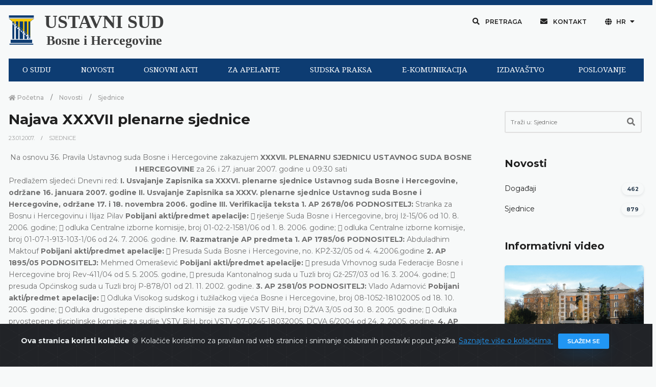

--- FILE ---
content_type: text/html; charset=UTF-8
request_url: https://www.ustavnisud.ba/hr/najava-xxxvii-plenarne-sjednice?force_locale=true
body_size: 10017
content:
<!doctype html>
<html lang="hr">
<head>
    <meta charset="UTF-8">
<meta name="viewport" content="width=device-width, initial-scale=1.0, shrink-to-fit=no">
<meta http-equiv="X-UA-Compatible" content="ie=edge">
<meta name="robots" content="index, follow">
<link rel="shortcut icon" href="/fe/images/favicon/favicon.png" type="image/x-icon">
<link rel="icon" href="/fe/images/favicon/favicon.png" type="image/x-icon">
<meta name="csrf-token" content="yWaiq5rYa5a3wmejf8oVQXY7RradWssMHOdch24d">
    <title>
    Ustavni sud Bosne i Hercegovine | Najava XXXVII plenarne sjednice
</title>

<link rel="icon" type="image/png" href="/uploads/images/logo-ustavni-sud-bih_1610461228.png">
<meta name="description" content="Ustavni sud Bosne i Hercegovine, odluke, sudska praksa, saopćenja, sjednice, događaji, izvještaji">

<meta property="og:type" content="article">
<meta property="og:title" content="Ustavni sud Bosne i Hercegovine | Najava XXXVII plenarne sjednice">
<meta property="og:description" content="Ustavni sud Bosne i Hercegovine, odluke, sudska praksa, saopćenja, sjednice, događaji, izvještaji">
<meta property="og:image" content="https://www.ustavnisud.ba/cms/img/innotech.png">
<meta property="og:url" content="https://www.ustavnisud.ba/hr/najava-xxxvii-plenarne-sjednice">
<meta property="og:site_name" content="Ustavni sud Bosne i Hercegovine">

<meta name="twitter:title" content="Ustavni sud Bosne i Hercegovine | Najava XXXVII plenarne sjednice">
<meta name="twitter:description" content="Ustavni sud Bosne i Hercegovine, odluke, sudska praksa, saopćenja, sjednice, događaji, izvještaji">
<meta name="twitter:image" content="https://www.ustavnisud.ba/cms/img/innotech.png">
        <link rel="stylesheet" href="/fe/css/bootstrap.min.css">
<link rel="stylesheet" href="/fe/vendor/owl-slider/assets/owl.carousel.css">
<link rel="stylesheet" href="/fe/vendor/owl-slider/assets/owl.theme.default.css">
<link rel="stylesheet" href="/fe/vendor/magnific-popup/magnific-popup.css">
<link rel="stylesheet" href="/fe/css/all.min.css">
<link rel="stylesheet" href="/fe/css/animate.min.css">
<link rel="stylesheet" href="/fe/css/jquery.fancybox.min.css">
<link rel="stylesheet" href="/fe/css/owl.carousel.min.css">
<link rel="stylesheet" href="/fe/css/owl.theme.default.min.css">
<link rel="stylesheet" href="/fe/css/style.min.css">
<link href="https://fonts.googleapis.com/css?family=Montserrat:100,100i,200,200i,300,300i,400,400i,500,500i,600,600i,700,700i,800,800i,900,900i&amp;subset=latin-ext" rel="stylesheet">
<link href="https://fonts.googleapis.com/css?family=Playfair+Display:400,400i,700,700i,900,900i&amp;subset=latin-ext" rel="stylesheet">
<link rel="stylesheet" type="text/css" href="//fonts.googleapis.com/css?family=Droid+Serif"/>
<link rel="stylesheet" type="text/css" href="//fonts.googleapis.com/css?family=Droid+Sans"/>
<link rel="stylesheet" type="text/css" href="//fonts.googleapis.com/css?family=Open+Sans"/>

<link rel="stylesheet" href="/cms/vendors/dropzone/dropzone.min.css">
<link rel="stylesheet" href="/cms/vendors/dropzone/dropzone_custom.min.css">
<link rel="stylesheet" href="/fe/css/custom.css">

    </head>
<!-- Google tag (gtag.js) -->
<script async src="https://www.googletagmanager.com/gtag/js?id=G-61M5YSVGLK"></script>
<script>
  window.dataLayer = window.dataLayer || [];
  function gtag(){dataLayer.push(arguments);}
  gtag('js', new Date());

  gtag('config', 'G-61M5YSVGLK');
</script>
<body>

<div class="preloader-container">
    <div class="preloader-wrapper">
        <div class="preloader-border"></div>
        <div class="preloader-line-mask">
            <div class="preloader-line"></div>
        </div>
    </div>
</div>


<script>
        window.fbAsyncInit = function() {
            FB.init({
                appId      : '243175490492415',
                cookie     : true,
                xfbml      : true,
                version    : 'v9.0'
            });

            FB.AppEvents.logPageView();

        };

        (function(d, s, id){
            var js, fjs = d.getElementsByTagName(s)[0];
            if (d.getElementById(id)) {return;}
            js = d.createElement(s); js.id = id;
            js.src = "https://connect.facebook.net/en_US/sdk.js";
            fjs.parentNode.insertBefore(js, fjs);
        }(document, 'script', 'facebook-jssdk'));
    </script>
<div class="alert alert-dismissible text-center cookiealert" role="alert">
    <div class="cookiealert-container">
        <b>
            Ova stranica koristi kolačiće        </b>
        &#x1F36A;
        Kolačiće koristimo za pravilan rad web stranice i snimanje odabranih postavki poput jezika.        <a href="javascript:void(0)" target="_blank">
            Saznajte više o kolačićima        </a>

        <button type="button" class="btn btn-primary btn-sm acceptcookies" aria-label="Zatvori">
            Slažem se        </button>
    </div>
</div>


    <div class="header">

    <div class="top-bar">

        <div class="container">

            <!--Logo-->

            <div class="row align-items-center">

                <div class="col-lg-6 d-lg-flex text-white-75 text-center text-lg-left py-3 py-lg-0">
                    <div class="logo" data-mobile-logo="/uploads/images/logo_1610616892.png" data-sticky-logo="/uploads/images/logo_1610616892.png">
                        <a href="https://www.ustavnisud.ba/hr/home">
                            <img src="/uploads/images/logo_1610616892.png" alt="logo-ustavni-sud-bih"/>
                        </a>
                    </div>
                    <div class="logo-text">
                        <a href="https://www.ustavnisud.ba/hr/home" class="text-black-75 text-center">
                            <p class="logo-text-0">USTAVNI SUD</p>
                            <p class="logo-text-1">Bosne i Hercegovine</p>
                        </a>
                    </div>
                </div>

                <div class="col-lg-6 d-flex align-items-center justify-content-center justify-content-lg-end top-bar-nav">
                    <button type="button" class="btn btn-top shadow-none rounded-0 px-3 mb-0" data-toggle="modal" data-target="#modalSearch">
                        <i class="fas fa-search"></i>
                        Pretraga                    </button>
                    <button type="button" class="btn btn-top shadow-none rounded-0 px-3 mb-0" onclick="window.location.href='/hr/contact1'">
                        <i class="fas fa-envelope"></i>
                        Kontakt                    </button>
                    <div class="dropdown">
                        <button type="button" class="btn btn-top dropdown-toggle shadow-none rounded-0 px-3 mb-0"
                                id="dropdownMenuButton" data-toggle="dropdown" aria-haspopup="true" aria-expanded="false">
                            <i class="fas fa-globe"></i>
                            HR
                        </button>
                                                <div class="dropdown-menu" aria-labelledby="dropdownMenuButton">
                                                            <a class="dropdown-item" href="/bs/najava-xxxvii-plenarne-sjednice?force_locale=true">
                                    Bosanski
                                </a>
                                                            <a class="dropdown-item" href="/hr/najava-xxxvii-plenarne-sjednice?force_locale=true">
                                    Hrvatski
                                </a>
                                                            <a class="dropdown-item" href="/sr/najava-xxxvii-plenarne-sjednice?force_locale=true">
                                    Српски
                                </a>
                                                            <a class="dropdown-item" href="/en/najava-xxxvii-plenarne-sjednice?force_locale=true">
                                    English
                                </a>
                                                    </div>
                    </div>

                    <button type="button" class="d-none btn btn-top shadow-none rounded-0 px-3 mb-0" data-toggle="modal" data-target="#modalInfo">
                        Odabir jezika
                    </button>

                </div>
            </div>

        </div>
    </div>

</div>

<div class="navigation">

    <div class="container" style="background-color: #F7F9F9;">

        <div id="navigation-bar" class="navik-header home-header header-shadow">

            <div class="container">

                <div class="navik-header-container">

                    <div class="mobile-nav">

                    </div>

                    <!-- Burger menu -->
                    <div class="burger-menu">
                        <div class="line-menu line-half first-line"></div>
                        <div class="line-menu"></div>
                        <div class="line-menu line-half last-line"></div>
                    </div>

                    <!--Navigation menu-->
                    <nav class="navik-menu menu-hover-3">
                                                <ul>
                                                            <li>
                                    <a href="/hr/o-sudu">
                                        O SUDU
                                    </a>
                                    <ul>
                                                                                    <li>
                                                <a href="/hr/o-sudu">
                                                    O sudu
                                                </a>
                                            </li>
                                                                                    <li>
                                                <a href="/hr/sastav-suda">
                                                    Sastav suda
                                                </a>
                                            </li>
                                                                                    <li>
                                                <a href="/hr/bivsi-suci">
                                                    Bivši suci
                                                </a>
                                            </li>
                                                                                    <li>
                                                <a href="/hr/nadleznosti">
                                                    Nadležnosti
                                                </a>
                                            </li>
                                                                                    <li>
                                                <a href="/hr/suradnja">
                                                    Suradnja
                                                </a>
                                            </li>
                                                                                    <li>
                                                <a href="https://youtu.be/dsW36eW5mu8">
                                                    Informativni video
                                                </a>
                                            </li>
                                                                            </ul>
                                </li>
                                                            <li>
                                    <a href="/hr/sjednice">
                                        NOVOSTI
                                    </a>
                                    <ul>
                                                                                    <li>
                                                <a href="/hr/sjednice">
                                                    Sjednice
                                                </a>
                                            </li>
                                                                                    <li>
                                                <a href="/hr/dogadjaji">
                                                    Dogadjaji
                                                </a>
                                            </li>
                                                                            </ul>
                                </li>
                                                            <li>
                                    <a href="/hr/ustav-bosne-i-hercegovine">
                                        OSNOVNI AKTI
                                    </a>
                                    <ul>
                                                                                    <li>
                                                <a href="/hr/ustav-bosne-i-hercegovine">
                                                    Ustav
                                                </a>
                                            </li>
                                                                                    <li>
                                                <a href="/hr/evropska-konvencija">
                                                    Europska konvencija
                                                </a>
                                            </li>
                                                                                    <li>
                                                <a href="/hr/pravila-suda">
                                                    Pravila suda
                                                </a>
                                            </li>
                                                                                    <li>
                                                <a href="/hr/ostali-akti">
                                                    Ostali akti
                                                </a>
                                            </li>
                                                                            </ul>
                                </li>
                                                            <li>
                                    <a href="/hr/vazna-obavijest-za-apelante-62">
                                        ZA APELANTE
                                    </a>
                                    <ul>
                                                                                    <li>
                                                <a href="/hr/vazna-obavijest-za-apelante-62">
                                                    Važna obavijest
                                                </a>
                                            </li>
                                                                                    <li>
                                                <a href="/hr/obrazac-2">
                                                    Obrasci
                                                </a>
                                            </li>
                                                                                    <li>
                                                <a href="/hr/cesto-postavljana-pitanja">
                                                    Često postavljana pitanja
                                                </a>
                                            </li>
                                                                            </ul>
                                </li>
                                                            <li>
                                    <a href="/hr/odluke">
                                        SUDSKA PRAKSA
                                    </a>
                                    <ul>
                                                                                    <li>
                                                <a href="/hr/odluke">
                                                    Pretraga odluka
                                                </a>
                                            </li>
                                                                                    <li>
                                                <a href="/hr/odluke?fp=1&amp;sp=DatumDesc&amp;submit=1">
                                                    Najnovije odluke
                                                </a>
                                            </li>
                                                                                    <li>
                                                <a href="/hr/praksa-ustavnog-suda-bih">
                                                    Pregled prakse Ustavnog suda
                                                </a>
                                            </li>
                                                                                    <li>
                                                <a href="/hr/o-zahtjevima-za-apstraktnu-ocjenu-ustavnosti">
                                                    Apstraktna ocjena ustavnosti
                                                </a>
                                            </li>
                                                                                    <li>
                                                <a href="/hr/izvrsenje-odluka-2483">
                                                    Izvršenje odluka
                                                </a>
                                            </li>
                                                                                    <li>
                                                <a href="/hr/praksa-europskog-suda">
                                                    Pregled prakse Europskog suda
                                                </a>
                                            </li>
                                                                                    <li>
                                                <a href="/hr/faq">
                                                    Pitanja i prijedlozi
                                                </a>
                                            </li>
                                                                            </ul>
                                </li>
                                                            <li>
                                    <a href="/hr/elektronicka-komunikacija-1830">
                                        E-KOMUNIKACIJA
                                    </a>
                                    <ul>
                                                                                    <li>
                                                <a href="/hr/elektronicka-komunikacija-1830">
                                                    Elektronička komunikacija
                                                </a>
                                            </li>
                                                                                    <li>
                                                <a href="/hr/showLoginForm">
                                                    Prijava
                                                </a>
                                            </li>
                                                                            </ul>
                                </li>
                                                            <li>
                                    <a href="/hr/izdavastvo">
                                        IZDAVAŠTVO
                                    </a>
                                    <ul>
                                                                                    <li>
                                                <a href="/hr/izdavastvo">
                                                    Izdavaštvo
                                                </a>
                                            </li>
                                                                                    <li>
                                                <a href="/hr/knjiznica">
                                                    Knjižnica
                                                </a>
                                            </li>
                                                                            </ul>
                                </li>
                                                            <li>
                                    <a href="/hr/planski-dokumenti">
                                        POSLOVANJE
                                    </a>
                                    <ul>
                                                                                    <li>
                                                <a href="/hr/planski-dokumenti">
                                                    Planski dokumenti
                                                </a>
                                            </li>
                                                                                    <li>
                                                <a href="/hr/izvjesca">
                                                    Izvješća
                                                </a>
                                            </li>
                                                                                    <li>
                                                <a href="/hr/pravo-na-pristup-informacijama-1">
                                                    Pravo na pristup informacijama
                                                </a>
                                            </li>
                                                                                    <li>
                                                <a href="/hr/natjecaji">
                                                    Natječaji
                                                </a>
                                            </li>
                                                                                    <li>
                                                <a href="/hr/javne-nabave">
                                                    Javne nabave
                                                </a>
                                            </li>
                                                                                    <li>
                                                <a href="/hr/prijava-nepravilnosti">
                                                    Prijava nepravilnosti
                                                </a>
                                            </li>
                                                                                    <li>
                                                <a href="/hr/ostali-dokumenti_1">
                                                    Ostali dokumenti
                                                </a>
                                            </li>
                                                                            </ul>
                                </li>
                                                    </ul>
                    </nav>
                </div>

            </div>
        </div>
    </div>

</div>

<div class="main-content py-0">
    
    <div class="section pb-5">
        <div class="container">
            <div class="row pb-5">
                <div class="col-md-9">
                    <div data-height="6px" style="height: 6px;"></div>

                    <nav aria-label="breadcrumb">
                        <ol class="breadcrumb mb-0 pl-0">
                            <li class="breadcrumb-item">
                                <a href="https://www.ustavnisud.ba/hr/home">
                                    <i class="fas fa-home"></i>
                                    Početna                                </a>
                            </li>
                                                                                        <li class="breadcrumb-item">
                                    <a href="/hr/novosti">
                                        Novosti
                                    </a>
                                </li>
                                                        <li class="breadcrumb-item active" aria-current="page">
                                <a href="/hr/sjednice">
                                    Sjednice
                                </a>
                            </li>
                        </ol>
                    </nav>
                    <div class="pr-xl-3 pb-5 pb-lg-0 mb-5 mb-lg-0">
                        <h3 class="font-weight-700">
                            Najava XXXVII plenarne sjednice
                        </h3>

                        
                        <ul class="meta-entry mb-3">
                                                            <li class="meta-entry-item">
                                    <a href="javascript: return;">
                                        23.01.2007.
                                    </a>
                                </li>
                                                        <li class="meta-entry-item">
                                <a href="/hr/sjednice">
                                    Sjednice
                                </a>
                            </li>
                        </ul>

                        <div class="mb-5 article-content">
                            <div class="row">
            <div class="col-md-12 mb-3">
            <div class="content-section">
    <center>Na osnovu 36.
Pravila Ustavnog suda Bosne i Hercegovine
zakazujem


<b>XXXVII. PLENARNU SJEDNICU
USTAVNOG SUDA BOSNE I HERCEGOVINE</b>
za 26. i 27. januar 2007. godine u 09:30 sati</center>

Predlažem sljedeći
Dnevni red:

<b>I.	Usvajanje Zapisnika sa XXXVI. plenarne sjednice Ustavnog suda Bosne i Hercegovine, održane 16. januara 2007. godine 

II.	Usvajanje Zapisnika sa XXXV. plenarne sjednice Ustavnog suda Bosne i Hercegovine, održane 17. i 18. novembra 2006. godine

III.	Verifikacija teksta</b>

<b>1.	AP 2678/06
	PODNOSITELJ: </b>Stranka za Bosnu i Hercegovinu i Ilijaz Pilav
<b>		Pobijani akti/predmet apelacije: </b>
	rješenje Suda Bosne i Hercegovine, broj Iž-15/06 od 10. 8. 2006. godine;
	odluka Centralne izborne komisije, broj 01-02-2-1581/06 od 1. 8. 2006. godine;
	odluka Centralne izborne komisije, broj 01-07-1-913-103-1/06 od 24. 7. 2006. godine.


<b>IV.	Razmatranje AP predmeta </b>

<b>1.	AP 1785/06
	PODNOSITELJ: </b>Abduladhim Maktouf
		<b>Pobijani akti/predmet apelacije: </b>
	Presuda Suda Bosne i Hercegovine, no. KPŽ-32/05 od 4. 4.2006.godine

<b>2.	AP 1895/05
	PODNOSITELJ:</b> Mehmed Omerašević
		<b>Pobijani akti/predmet apelacije: </b>
	presuda Vrhovnog suda Federacije Bosne i Hercegovine broj Rev-411/04 od 5. 5. 2005. godine, 
	presuda Kantonalnog suda u Tuzli  broj Gž-257/03 od 16. 3. 2004. godine;
	presuda Općinskog suda u Tuzli broj P-878/01 od 21. 11. 2002. godine.

<b>3.	AP 2581/05
	PODNOSITELJ:</b> Vlado Adamović
		<b>Pobijani akti/predmet apelacije:</b>
	Odluka Visokog sudskog i tužilačkog vijeća Bosne i Hercegovine, broj 08-1052-18102005 od 18. 10. 2005. godine;
	Odluka drugostepene disciplinske komisije za sudije VSTV BiH, broj DŽVA 3/05 od 30. 8. 2005. godine;
	Odluka prvostepene disciplinske komisije za sudije VSTV BiH, broj VSTV-07-0245-18032005, DCVA 6/2004 od 24. 2. 2005. godine.

<b>4.	AP 2587/05
	PODNOSITELJ: </b>Emin Halilčević
<b>		Pobijani akti/predmet apelacije:</b>
	presuda Kantonalnog suda u Tuzli, broj Gž-124/05 od 19. 10. 2005. godine.

<b>5.	AP 1549/05
	PODNOSITELJ: </b>Izet Dževlan
		<b>Pobijani akti/predmet apelacije:</b>
	presuda Vrhovnog suda Federacije Bosne i Hercegovine, broj Rev-403/03 od 22. 3. 2005. godine;
	presuda Kantonalnog suda u Sarajevu, broj Gž-277/03 od 21. 5. 2003. godine;
	presuda Općinskog suda u Sarajevu, broj P-999/96 od 30. 8. 2002. godina.

<b>6.	AP 2275/05
	PODNOSITELJ: </b>Midhat Lagumdžija
	<b>	Pobijani akti/predmet apelacije:</b>
	presuda Vrhovnog suda Republike Srpske, broj U-431/03 od 5. 10. 2005. godine;
	rješenje Ministarstva za izbjeglice i raseljena lica Republike Srpske, broj 05-050-01-171/03 od 12. 3. 2003. godine;
	rješenje Ministarstva za izbjeglice i raseljena lica Republike Srpske-Odsjek Foča, broj 05-050-44-248 od 4. 10. 2002. godine;
	presuda Okružnog suda u Trebinju, broj Gž-54/05 od  14. 9. 2005. godine;
	presuda Osnovnog suda u Foči, broj P-355/03 od 3. 1. 2005. godine.

<b>7.	AP 299/06
	PODNOSITELJ: </b>Sabira Brkić
		<b>Pobijani akti/predmet apelacije:</b>
	presuda Vrhovnog suda Federacije Bosne i Hercegovine, broj Rev-908/04 od 24. 1. 2006. godine.

<b>8.	AP 1474/05
	PODNOSITELJ: </b>Mumin Čorbić
		<b>Pobijani akti/predmet apelacije:</b>
	presuda Kantonalnog suda u Tuzli, broj Gž-1878/04 od 31. 5. 2005. godine.

<b>9.	AP 1593/05
	PODNOSITELJ: </b>Hrvoje Osenk
		<b>Pobijani akti/predmet apelacije:</b>
	rješenje Vrhovnog suda Federacije Bosne i Hercegovine, broj Rev-1358/06 od 23. 2. 2006. godine;
	rješenje Kantonalnog suda u Sarajevu, broj Gž-1001/05 od 20. 5. 2005. godine;
	rješenja Općinskog suda u Sarajevu, broj DN-2668/04 od 19. 10. 2004. godine.


<b>V.	Zahtjevi za ocjenu ustavnosti </b>

<b>1.	U 11/06
	PODNOSITELJ: </b>Drago Vučenović
		<b>Pobijani akti/predmet apelacije:</b> 
	zahtjev za ocjenu ustavnosti Zakona o izmjenama i dopunama Zakona o socijalnoj zaštiti („Sližbeni glasnik Republike Srpske“, broj 110/03); Zakona o izmjenama i dopunama Zakona o osnovima socijalne zaštite, zaštite civilnih žrtava rata i zaštite porodice sa djecom („Službene novine Federacije Bosne i Hercegovine“, broj 54/04).

<b>2.	U 14/06
	PODNOSITELJ: </b>Tane Gašanović
		<b>Pobijani akti/predmet apelacije:</b>
	zahtjev za ocjenu ustavnosti člana 10. Zakona o upravnim sporovima („Službeni glasnik Federacije Bosne i Hercegovine“, broj 9/05).

<b>3.	U 20/06
	PODNOSITELJ: </b>Edhem Prljača
		<b>Pobijani akti/predmet apelacije:</b>
	zahtjev za ocjenu ustavnosti Zakona o privatizaciji preduzeća («Službene novine FBiH» br. 27/97, 8/99, 32/00, 45/00, 54/00, 61/01, 28/04 i 44/04).


<b>VI.	Zahtjevi za preispitivanje i rješenje o neizvršenju</b>

<b>1.	U 4/04
Rješenje o neizvršenju</b>
	
	Rješenje kojim se utvrđuje se da Parlament Federacije Bosne i Hercegovine i Narodna skupština Republike Srpske nisu izvršili Djelimičnu Odluku Ustavnog suda Bosne i Hercegovine, broj U 4/04 od 31. marta 2006. godine, u ostavljenom roku od šest mjeseci od dana objavljivanja u "Službenom glasniku Bosne i Hercegovine".

<b>2.	U 4/04
Prva djelomična odluka</b>

		Zahtjev Narodne skupštine Republike Srpske za produženje roka za izvršenje djelomične odluke Ustavnog suda, broj U-4/04 od 31. 3. 2006. godine.

<b>3.	U 4/04
Prva djelomicna odluka</b>

	Zahtjev Narodne skupština Republike Srpske za preispitivanje djelomične odluke Ustavnog suda, broj U-4/04 od 31. marta 2006. godine


<b>VII.	Razno</b>



	<center>Predsjednica
Ustavnog suda Bosne i Hercegovine
Hatidža Hadžiosmanović-Mahić</center>





</div>
        </div>
    </div>
                        </div>

                                                    <div class="d-flex align-items-center justify-content-start mb-5">
                            <span class="badge badge-pill badge-light">
                                Podijeli                            </span>
                                <div class="d-flex ml-2">
                                    <a href="#" target="_blank" class="d-flex align-items-center justify-content-center text-dark" data-width="40px" data-height="40px">
                                        <i class="fab fa-facebook-f"></i>
                                    </a>
                                    <a href="#" target="_blank" class="d-flex align-items-center justify-content-center text-dark" data-width="40px" data-height="40px">
                                        <i class="fab fa-twitter"></i>
                                    </a>
                                    <a href="#" target="_blank" class="d-flex align-items-center justify-content-center text-dark" data-width="40px" data-height="40px">
                                        <i class="fab fa-linkedin-in"></i>
                                    </a>
                                    <a href="#" target="_blank" class="d-flex align-items-center justify-content-center text-dark" data-width="40px" data-height="40px">
                                        <i class="fab fa-pinterest-p"></i>
                                    </a>
                                    <a href="#" target="_blank" class="d-flex align-items-center justify-content-center text-dark" data-width="40px" data-height="40px">
                                        <i class="fas fa-paper-plane"></i>
                                    </a>
                                </div>
                            </div>
                        
                        
                                                    <div class="row align-items-center pt-5 mb-5">
                                <div class="col-md-6 mb-3 mb-md-0">
                                    <h4 class="section-title-3 text-left font-weight-700 mb-md-0">
                                        Povezani sadržaj                                    </h4>
                                </div>

                                <div class="col-md-6">
                                    <div class="text-md-right">
                                        <a href="/hr/sjednice" class="btn btn-round btn-primary mb-0 d-flex justify-content-center">
                                            Pregledajte sve iz - Sjednice
                                        </a>
                                    </div>
                                </div>
                            </div>

                            <div class="carousel-component mb-5" data-carousel-gutter="30" data-autoplay="true" data-dots="true" data-nav="false" data-carousel-col="1" data-carousel-col-sm="1" data-carousel-col-md="2" data-carousel-col-lg="2" data-carousel-col-xl="2">
                                <div class="carousel-component-inner owl-carousel owl-theme">
                                                                            <div class="carousel-component-item">
                                            <div class="card card-blog-entry border-0 plain-card mb-3">
                                                <div class="card-blog-img hover-item hover-scale hover-uncaption">
                                                    <a href="/hr/166-plenarna-sjednica">
                                                        <div class="hover-transition">
                                                            <div class="hover-down">
                                                                <i class="fas fa-link fa-2x hover-icon"></i>
                                                            </div>
                                                        </div>
                                                                                                            </a>
                                                </div>
                                                <div class="card-body pt-0">
                                                    <h5 class="font-weight-700 mt-3">
                                                        <a href="/hr/166-plenarna-sjednica" class="text-dark-gray">
                                                            166. plenarna sjednica
                                                        </a>
                                                    </h5>
                                                    <ul class="meta-entry">
                                                                                                                    <li class="meta-entry-item">
                                                                <a href="javascript: return;">
                                                                    23.01.2026.
                                                                </a>
                                                            </li>
                                                                                                            </ul>
                                                    <p class="card-text">
                                                        <p>Ustavni sud Bosne i Hercegovine je 22. i 23. siječnja 2026. godine održao 166. plenarnu sjednicu na kojoj je odlučivao o zahtjevima za apstraktnu kontrolu ustavnosti i većem broju apelacija</p>
                                                    </p>
                                                </div>
                                                <div class="card-footer border-0 bg-transparent mt-0 pt-0">
                                                    <div class="meta-item float-left mb-2">
                                                        <a href="/hr/166-plenarna-sjednica">
                                                            <i class="far fa-list-alt text-black-50"></i>
                                                            Detaljnije                                                        </a>
                                                    </div>
                                                </div>
                                            </div>
                                        </div>
                                                                            <div class="carousel-component-item">
                                            <div class="card card-blog-entry border-0 plain-card mb-3">
                                                <div class="card-blog-img hover-item hover-scale hover-uncaption">
                                                    <a href="/hr/dnevni-red-166-plenarne-sjednice">
                                                        <div class="hover-transition">
                                                            <div class="hover-down">
                                                                <i class="fas fa-link fa-2x hover-icon"></i>
                                                            </div>
                                                        </div>
                                                                                                            </a>
                                                </div>
                                                <div class="card-body pt-0">
                                                    <h5 class="font-weight-700 mt-3">
                                                        <a href="/hr/dnevni-red-166-plenarne-sjednice" class="text-dark-gray">
                                                            Dnevni red 166. plenarne sjednice
                                                        </a>
                                                    </h5>
                                                    <ul class="meta-entry">
                                                                                                                    <li class="meta-entry-item">
                                                                <a href="javascript: return;">
                                                                    15.01.2026.
                                                                </a>
                                                            </li>
                                                                                                            </ul>
                                                    <p class="card-text">
                                                        <p>Ustavni sud Bosne i Hercegovine održat će 166. plenarnu sjednicu 22. siječnja 2026. godine</p>
<p></p>
                                                    </p>
                                                </div>
                                                <div class="card-footer border-0 bg-transparent mt-0 pt-0">
                                                    <div class="meta-item float-left mb-2">
                                                        <a href="/hr/dnevni-red-166-plenarne-sjednice">
                                                            <i class="far fa-list-alt text-black-50"></i>
                                                            Detaljnije                                                        </a>
                                                    </div>
                                                </div>
                                            </div>
                                        </div>
                                                                            <div class="carousel-component-item">
                                            <div class="card card-blog-entry border-0 plain-card mb-3">
                                                <div class="card-blog-img hover-item hover-scale hover-uncaption">
                                                    <a href="/hr/165-plenarna-sjednica">
                                                        <div class="hover-transition">
                                                            <div class="hover-down">
                                                                <i class="fas fa-link fa-2x hover-icon"></i>
                                                            </div>
                                                        </div>
                                                                                                            </a>
                                                </div>
                                                <div class="card-body pt-0">
                                                    <h5 class="font-weight-700 mt-3">
                                                        <a href="/hr/165-plenarna-sjednica" class="text-dark-gray">
                                                            165. plenarna sjednica
                                                        </a>
                                                    </h5>
                                                    <ul class="meta-entry">
                                                                                                                    <li class="meta-entry-item">
                                                                <a href="javascript: return;">
                                                                    15.12.2025.
                                                                </a>
                                                            </li>
                                                                                                            </ul>
                                                    <p class="card-text">
                                                        <p>Ustavni sud Bosne i Hercegovine je danas elektroničkim putem održao 165. plenarnu sjednicu</p>
                                                    </p>
                                                </div>
                                                <div class="card-footer border-0 bg-transparent mt-0 pt-0">
                                                    <div class="meta-item float-left mb-2">
                                                        <a href="/hr/165-plenarna-sjednica">
                                                            <i class="far fa-list-alt text-black-50"></i>
                                                            Detaljnije                                                        </a>
                                                    </div>
                                                </div>
                                            </div>
                                        </div>
                                                                            <div class="carousel-component-item">
                                            <div class="card card-blog-entry border-0 plain-card mb-3">
                                                <div class="card-blog-img hover-item hover-scale hover-uncaption">
                                                    <a href="/hr/12-izvanredna-plenarna-sjednica">
                                                        <div class="hover-transition">
                                                            <div class="hover-down">
                                                                <i class="fas fa-link fa-2x hover-icon"></i>
                                                            </div>
                                                        </div>
                                                                                                            </a>
                                                </div>
                                                <div class="card-body pt-0">
                                                    <h5 class="font-weight-700 mt-3">
                                                        <a href="/hr/12-izvanredna-plenarna-sjednica" class="text-dark-gray">
                                                            12. izvanredna plenarna sjednica
                                                        </a>
                                                    </h5>
                                                    <ul class="meta-entry">
                                                                                                                    <li class="meta-entry-item">
                                                                <a href="javascript: return;">
                                                                    09.12.2025.
                                                                </a>
                                                            </li>
                                                                                                            </ul>
                                                    <p class="card-text">
                                                        <p>Ustavni sud Bosne i Hercegovine je 9. prosinca 2025. godine održao izvanrednu elektroničku plenarnu sjednicu na kojoj je usvojio zahtjev za dono&scaron;enje privremene mjere u predmetu broj U-35/25</p>
                                                    </p>
                                                </div>
                                                <div class="card-footer border-0 bg-transparent mt-0 pt-0">
                                                    <div class="meta-item float-left mb-2">
                                                        <a href="/hr/12-izvanredna-plenarna-sjednica">
                                                            <i class="far fa-list-alt text-black-50"></i>
                                                            Detaljnije                                                        </a>
                                                    </div>
                                                </div>
                                            </div>
                                        </div>
                                                                            <div class="carousel-component-item">
                                            <div class="card card-blog-entry border-0 plain-card mb-3">
                                                <div class="card-blog-img hover-item hover-scale hover-uncaption">
                                                    <a href="/hr/dnevni-red-165-plenarne-sjednice">
                                                        <div class="hover-transition">
                                                            <div class="hover-down">
                                                                <i class="fas fa-link fa-2x hover-icon"></i>
                                                            </div>
                                                        </div>
                                                                                                            </a>
                                                </div>
                                                <div class="card-body pt-0">
                                                    <h5 class="font-weight-700 mt-3">
                                                        <a href="/hr/dnevni-red-165-plenarne-sjednice" class="text-dark-gray">
                                                            Dnevni red 165. plenarne sjednice
                                                        </a>
                                                    </h5>
                                                    <ul class="meta-entry">
                                                                                                                    <li class="meta-entry-item">
                                                                <a href="javascript: return;">
                                                                    05.12.2025.
                                                                </a>
                                                            </li>
                                                                                                            </ul>
                                                    <p class="card-text">
                                                        <p>Ustavni sud Bosne i Hercegovine održat će 165. plenarnu sjednicu (<em>online</em>) 15. prosinca 2025. godine</p>
<p></p>
                                                    </p>
                                                </div>
                                                <div class="card-footer border-0 bg-transparent mt-0 pt-0">
                                                    <div class="meta-item float-left mb-2">
                                                        <a href="/hr/dnevni-red-165-plenarne-sjednice">
                                                            <i class="far fa-list-alt text-black-50"></i>
                                                            Detaljnije                                                        </a>
                                                    </div>
                                                </div>
                                            </div>
                                        </div>
                                                                    </div>
                            </div>
                                            </div>
                </div>

                <div class="col-md-3">
                    <div class="sidebar pl-xl-3">
            <div class="widget search-widget mb-5">
            <form class="my-2 my-lg-0" method="GET" action="/hr/search">
                                    <input type="hidden" name="any_collection_id" value="49">
                
                <div class="pr-lg-1">
                    <div class="input-group input-group-lg mb-4">
                        <div class="input-group-inner">
                            <input type="search" name="q" value="" class="form-control form-control-sb" placeholder="Traži u: Sjednice" required>
                            <div class="input-group-prepend">
                                <button type="submit" class="button-sb">
                                    <span class="input-group-text input-group-icon input-sb">
                                        <i class="fas fa-search"></i>
                                    </span>
                                </button>
                            </div>
                            <div class="input-focus-bg"></div>
                        </div>
                    </div>
                </div>
            </form>
        </div>
    
            <div class="widget mb-5">
            
            
                            <h5 class="widget-title ml-0 section-title-3 font-weight-700 text-left">
                    Novosti
                </h5>

                <ul class="list-unstyled mb-0">
                                                                        <li class="mb-3 d-flex justify-content-between align-items-center">
                                <a href="/hr/dogadjaji" class="text-dark-gray">
                                    Događaji
                                </a>
                                <span class="badge badge-pill badge-light shadow-sm ml-2">
                                    462
                                </span>
                            </li>
                                                                                                <li class="mb-3 d-flex justify-content-between align-items-center">
                                <a href="/hr/sjednice" class="text-dark-gray">
                                    Sjednice
                                </a>
                                <span class="badge badge-pill badge-light shadow-sm ml-2">
                                    879
                                </span>
                            </li>
                                                            </ul>
                    </div>
    

            <div class="widget mb-5">
            <h5 class="widget-title ml-0 section-title-3 font-weight-700 text-left">
                Informativni video            </h5>
            <a href="https://youtu.be/dsW36eW5mu8" target="_blank">
                <img src="/uploads/images/zgrada-predsjednistva-bih-video_1620218802.jpg" alt="Ustavni sud Bosne i Hercegovine" class="img-fluid rounded-lg shadow-sm">
            </a>
        </div>
    
            <div class="widget mb-5">
            <h5 class="widget-title ml-0 section-title-3 font-weight-700 text-left">
                Najnoviji sadržaj            </h5>

            
            
                            <ul class="recent-blogs">
                                            <li class="pb-0 mb-3">
                            <div class="media flex-column">
                                <div class="hover-item hover-uncaption shadow">
                                    <a href="/hr/166-plenarna-sjednica">
                                        <div class="hover-transition">
                                            <div class="hover-down">
                                                <i class="fas fa-link fa-lg hover-icon"></i>
                                            </div>
                                        </div>
                                                                            </a>
                                </div>
                                <div class="media-body">
                                    <h6 class="blog-title font-italic mb-1 mt-3">
                                        <a href="/hr/166-plenarna-sjednica">
                                            166. plenarna sjednica
                                        </a>
                                    </h6>
                                                                            <ul class="meta-entry mb-3">
                                            <li class="meta-entry-item">
                                                <a href="javascript: return;">
                                                    23.01.2026.
                                                </a>
                                            </li>
                                        </ul>
                                                                        <p class="mb-0">
                                        <p>Ustavni sud Bosne i Hercegovine je 22. i 23. siječnja 2026. godine održao 166. plenarnu sjednicu na kojoj je odlučivao o zahtjevima za apstraktnu kontrolu ustavnosti i većem broju apelacija</p>
                                    </p>
                                </div>
                            </div>
                        </li>
                                            <li class="pb-0 mb-3">
                            <div class="media flex-column">
                                <div class="hover-item hover-uncaption shadow">
                                    <a href="/hr/dnevni-red-166-plenarne-sjednice">
                                        <div class="hover-transition">
                                            <div class="hover-down">
                                                <i class="fas fa-link fa-lg hover-icon"></i>
                                            </div>
                                        </div>
                                                                            </a>
                                </div>
                                <div class="media-body">
                                    <h6 class="blog-title font-italic mb-1 mt-3">
                                        <a href="/hr/dnevni-red-166-plenarne-sjednice">
                                            Dnevni red 166. plenarne sjednice
                                        </a>
                                    </h6>
                                                                            <ul class="meta-entry mb-3">
                                            <li class="meta-entry-item">
                                                <a href="javascript: return;">
                                                    15.01.2026.
                                                </a>
                                            </li>
                                        </ul>
                                                                        <p class="mb-0">
                                        <p>Ustavni sud Bosne i Hercegovine održat će 166. plenarnu sjednicu 22. siječnja 2026. godine</p>
<p></p>
                                    </p>
                                </div>
                            </div>
                        </li>
                                            <li class="pb-0 mb-3">
                            <div class="media flex-column">
                                <div class="hover-item hover-uncaption shadow">
                                    <a href="/hr/165-plenarna-sjednica">
                                        <div class="hover-transition">
                                            <div class="hover-down">
                                                <i class="fas fa-link fa-lg hover-icon"></i>
                                            </div>
                                        </div>
                                                                            </a>
                                </div>
                                <div class="media-body">
                                    <h6 class="blog-title font-italic mb-1 mt-3">
                                        <a href="/hr/165-plenarna-sjednica">
                                            165. plenarna sjednica
                                        </a>
                                    </h6>
                                                                            <ul class="meta-entry mb-3">
                                            <li class="meta-entry-item">
                                                <a href="javascript: return;">
                                                    15.12.2025.
                                                </a>
                                            </li>
                                        </ul>
                                                                        <p class="mb-0">
                                        <p>Ustavni sud Bosne i Hercegovine je danas elektroničkim putem održao 165. plenarnu sjednicu</p>
                                    </p>
                                </div>
                            </div>
                        </li>
                                    </ul>
                    </div>
    
    </div>
                </div>
            </div>
        </div>
    </div>

    <div class="section">

    <div class="container full-width-sm bg-light">

        <div class="bg-viridian-500 text-white-50">

            <div class="py-4">
                <div class="container">
                    <div class="row align-items-center">

                        <div class="col-lg-5 mb-2 mb-lg-0">

                            <div class="widget">

                                <div class="footer-logo d-flex justify-content-center">

                                    <div class="logo-footer-text text-center">
                                        <a href="https://www.ustavnisud.ba/hr/home" class="text-white">
                                            <p class="logo-footer-text-0" style="font-size: 20px">
                                                Ustavni sud Bosne i Hercegovine                                            </p>
                                        </a>
                                    </div>

                                </div>

                            </div>

                        </div>


                        <div class="col-lg-2 text-center text-lg-center mb-2 mb-lg-0 d-flex justify-content-center">
                            <a href="https://www.ustavnisud.ba/hr/home">
                                <img class="img-fluid d-flex justify-content-center" src="/uploads/images/grb-bih_1610461239.png" alt="logo" data-width="50px">
                            </a>
                        </div>

                        <div class="col-lg-5 text-center text-lg-center mb-2 mb-lg-0">
                            Copyrights @&nbsp;2026
                            <a href="https://www.ustavnisud.ba/hr/home">
                                Ustavni sud BiH                            </a>
                            Sva prava zadržana.                        </div>

                    </div>

                </div>
            </div>
        </div>
    </div>

</div>

</div>


<div class="modal fade" id="modalSearch" tabindex="-1" role="dialog" aria-hidden="true">
    <div class="modal-dialog modal-lg modal-dialog-centered" role="document">
        <div class="modal-content rounded-xl bg-transparent bg-image" data-img-src="/uploads/images/contact-box_1609768598.jpg">
            <div class="modal-body p-0">

                <button type="button" class="close close-white" data-dismiss="modal" aria-label="Close">
                    <span aria-hidden="true"></span>
                </button>

                <div class="px-4 px-md-5 py-5">
                    <div class="px-lg-2 py-3 py-md-4">

                        <div class="icon-info-1 mb-3">
                            <div class="icon-element text-white pt-1">
                            </div>
                            <div class="icon-info-text pl-1">
                                <h4 class="mb-1 font-weight-700 text-white">
                                    Pretraga                                </h4>
                            </div>
                        </div>

                        <form class="form-light-2" method="GET" action="/hr/search">

                            <div class="form-row">

                                <div class="col-lg-12">

                                    <div class="pr-lg-1">
                                        <div class="input-group input-group-lg input-group-round mb-4">
                                            <div class="input-group-inner">
                                                <div class="input-group-prepend">
                                                    <span class="input-group-text input-group-icon" id="modalFormName"><i class="fas fa-search"></i></span>
                                                </div>
                                                <input type="search" name="q" value="" class="form-control form-control-lg"
                                                       aria-label="Sizing example input" aria-describedby="modalFormName"
                                                       placeholder="Unesite željeni pojam">
                                                <div class="input-focus-bg"></div>
                                            </div>
                                        </div>
                                    </div>
                                </div>

                                <div class="w-100"></div>

                                <div class="col-12">
                                    <button type="submit" class="btn btn-lg btn-round btn-indigo btn-block btn-gray-shadow mb-2">
                                        Pretraži                                    </button>
                                </div>

                            </div>

                        </form>

                    </div>
                </div>

            </div>
        </div>
    </div>
</div>
<div class="modal fade" id="modalSubscribe" tabindex="-1" role="dialog" style="display: none;" aria-hidden="true">
    <div class="modal-dialog modal-lg modal-dialog-centered" role="document">
        <div class="modal-content rounded-xl bg-transparent bg-image" data-img-src="/fe/images/modal-subscribe-bg.jpg" style="background-image: url('/fe/images/modal-subscribe-bg.jpg');">
            <div class="modal-body p-0">
                <button type="button" class="close close-white" data-dismiss="modal" aria-label="Close">
                    <span aria-hidden="true"></span>
                </button>

                <div class="px-4 px-md-5 py-5">
                    <div class="px-lg-2 py-4 py-md-5">
                        <div class="row">
                            <div class="col-lg-10 offset-lg-1">
                                <div class="px-lg-5">
                                    <h2 class="section-title-4 title-light-1 text-center font-weight-700 line-height-sm pb-3 mb-4">
                                        Prijavite se na naš newsletter i primajte sadržaje putem e-maila                                        <div class="title-divider-round"></div>
                                    </h2>

                                    <form class="form-light-2" action="https://www.ustavnisud.ba/hr/newsletter/subscribe" method="POST">
                                        <input type="hidden" name="_token" value="yWaiq5rYa5a3wmejf8oVQXY7RradWssMHOdch24d">
                                        <div class="input-group input-group-lg input-group-round mb-2">
                                            <div class="input-group-inner">
                                                <input type="email" name="email" class="form-control form-control-lg" placeholder="Vaša e-mail adresa" aria-label="Vaša e-mail adresa" aria-describedby="modalSubscribe">
                                                <div class="input-group-append">
                                                    <button class="btn btn-round btn-indigo mb-0 shadow-none" type="submit" id="modalSubscribe">
                                                        Prijavite se                                                    </button>
                                                </div>
                                                <div class="input-focus-bg"></div>
                                            </div>
                                        </div>

                                        <small id="emailHelp" class="form-text text-center text-white-75 mt-3">
                                            Vašu e-mail adresu nećemo proslijeđivati drugima.                                        </small>
                                    </form>
                                </div>
                            </div>
                        </div>
                    </div>
                </div>
            </div>
        </div>
    </div>
</div>
<div class="modal fade" id="modalInfo" tabindex="-1" role="dialog" aria-hidden="true">
    <div class="modal-dialog modal-xl modal-dialog-centered" role="document">
        <div class="modal-content rounded-xl">
            <div class="modal-body p-0">

                <button type="button" class="close" data-dismiss="modal" aria-label="Close">
                    <span aria-hidden="true"></span>
                </button>

                <div class="row no-gutters">

                    <div class="col-lg-6 d-none d-lg-block bg-image" data-img-src="/uploads/images/zgrada-suda_1609761272.JPG"></div>

                    <div class="col-lg-6">
                        <div class="px-4 px-md-5 px-lg-4 px-xl-5 py-5 bg-light">
                            <div class="px-3 px-xl-5 py-4 py-xl-5">

                                <div class="logo text-center" data-mobile-logo="/uploads/images/logo_1610616892.png" data-sticky-logo="/uploads/images/logo_1610616892.png">
                                    <a href="https://www.ustavnisud.ba/hr/home">
                                        <img src="/uploads/images/logo_1610616892.png" alt="logo-ustavni-sud-bih"/>
                                    </a>
                                </div>
                                <div class="logo-text text-center">
                                    <a href="https://www.ustavnisud.ba/hr/home" class="text-black-75">
                                        <p class="logo-text-0">USTAVNI SUD</p>
                                        <p class="logo-text-1">Bosne i Hercegovine</p>
                                    </a>
                                </div>

                                <div class="pb-5"></div>

                                <h6 class="lng-pu-title text-center">
                                    Odaberite jezik                                </h6>

                                <div class="pb-5"></div>

                                <form action="https://www.ustavnisud.ba/setUserLocale" method="GET">
                                    <fieldset class="form-group">
                                        <div class="row">
                                            
                                                                                            <div class="col-sm-12 text-center">
                                                    <div>
                                                        <label class="form-check-label text-center" for="user_locale_bs">
                                                            <input type="radio" name="user_locale" id="user_locale_bs" value="bs" required>
                                                        Bosanski</label>
                                                    </div>
                                                </div>
                                                                                            <div class="col-sm-12 text-center">
                                                    <div>
                                                        <label class="form-check-label text-center" for="user_locale_hr">
                                                            <input type="radio" name="user_locale" id="user_locale_hr" value="hr" required>
                                                        Hrvatski</label>
                                                    </div>
                                                </div>
                                                                                            <div class="col-sm-12 text-center">
                                                    <div>
                                                        <label class="form-check-label text-center" for="user_locale_sr">
                                                            <input type="radio" name="user_locale" id="user_locale_sr" value="sr" required>
                                                        Српски</label>
                                                    </div>
                                                </div>
                                                                                            <div class="col-sm-12 text-center">
                                                    <div>
                                                        <label class="form-check-label text-center" for="user_locale_en">
                                                            <input type="radio" name="user_locale" id="user_locale_en" value="en" required>
                                                        English</label>
                                                    </div>
                                                </div>
                                                                                    </div>
                                    </fieldset>

                                    <div class="form-group row pt-5">
                                        <div class="col-sm-12 text-center">
                                            <button type="submit" class="btn btn-indigo">
                                                Potvrdite odabir jezika                                            </button>
                                        </div>
                                    </div>
                                </form>
                            </div>
                        </div>
                    </div>
                </div>
            </div>
        </div>
    </div>
</div>
<!-- Go to top -->
<div class="go-to-top">
    <a href="#" class="rounded-circle"><i class="fas fa-chevron-up"></i></a>
</div>
<script src="/cms/js/pdfobject.min.js"></script>
<script src="https://cdnjs.cloudflare.com/ajax/libs/popper.js/1.12.9/umd/popper.min.js" integrity="sha384-ApNbgh9B+Y1QKtv3Rn7W3mgPxhU9K/ScQsAP7hUibX39j7fakFPskvXusvfa0b4Q" crossorigin="anonymous"></script>
<script src="https://code.jquery.com/jquery-3.5.1.min.js" integrity="sha256-9/aliU8dGd2tb6OSsuzixeV4y/faTqgFtohetphbbj0=" crossorigin="anonymous"></script>

<script src="/fe/vendor/owl-slider/owl.carousel.min.js"></script>
<script src="/fe/vendor/owl-slider/owl-thumbs.min.js"></script>
<script src="/fe/vendor/magnific-popup/jquery.magnific-popup.min.js"></script>
<script src="/fe/vendor/masonry/masonry.pkgd.min.js"></script>
<script src="/fe/vendor/bootstrap-notify/bootstrap-notify.min.js"></script>
<script src="/fe/js/bootstrap.bundle.min.js"></script>
<script src="/fe/js/navik.menu.js?v=2"></script>
<script src="/fe/js/imagesloaded.pkgd.min.js"></script>
<script src="/fe/js/jquery.fancybox.min.js"></script>
<script src="/fe/js/circle-progress.min.js"></script>
<script src="/fe/js/custom.js"></script>

    <script>
        $(document).ready(function () {
                    });
    </script>


    <script src="/cms/vendors/cookieAlert/cookiealert.js"></script>

<script defer src="https://static.cloudflareinsights.com/beacon.min.js/vcd15cbe7772f49c399c6a5babf22c1241717689176015" integrity="sha512-ZpsOmlRQV6y907TI0dKBHq9Md29nnaEIPlkf84rnaERnq6zvWvPUqr2ft8M1aS28oN72PdrCzSjY4U6VaAw1EQ==" data-cf-beacon='{"version":"2024.11.0","token":"06508a6eb4ac41cca224d85e0e8550d2","r":1,"server_timing":{"name":{"cfCacheStatus":true,"cfEdge":true,"cfExtPri":true,"cfL4":true,"cfOrigin":true,"cfSpeedBrain":true},"location_startswith":null}}' crossorigin="anonymous"></script>
</body>
</html>